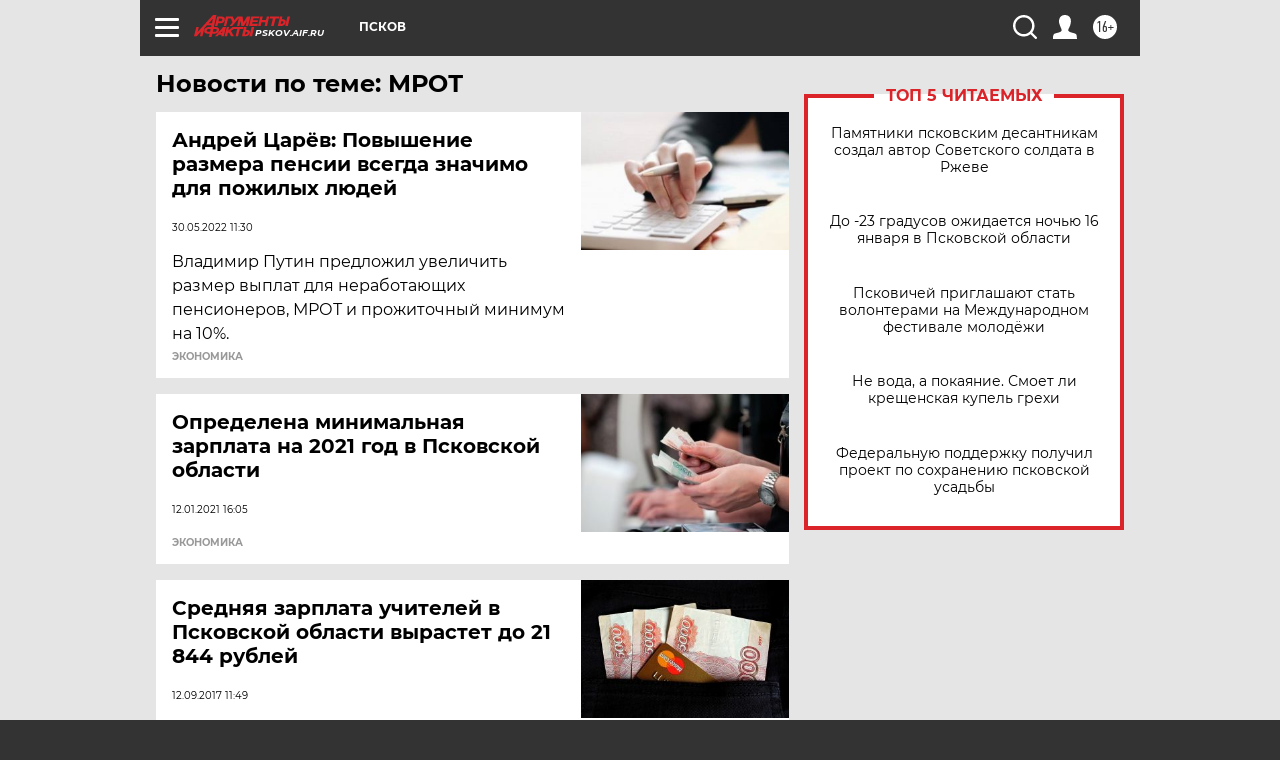

--- FILE ---
content_type: text/html
request_url: https://tns-counter.ru/nc01a**R%3Eundefined*aif_ru/ru/UTF-8/tmsec=aif_ru/865815190***
body_size: -72
content:
88436D35696ACB05X1768606469:88436D35696ACB05X1768606469